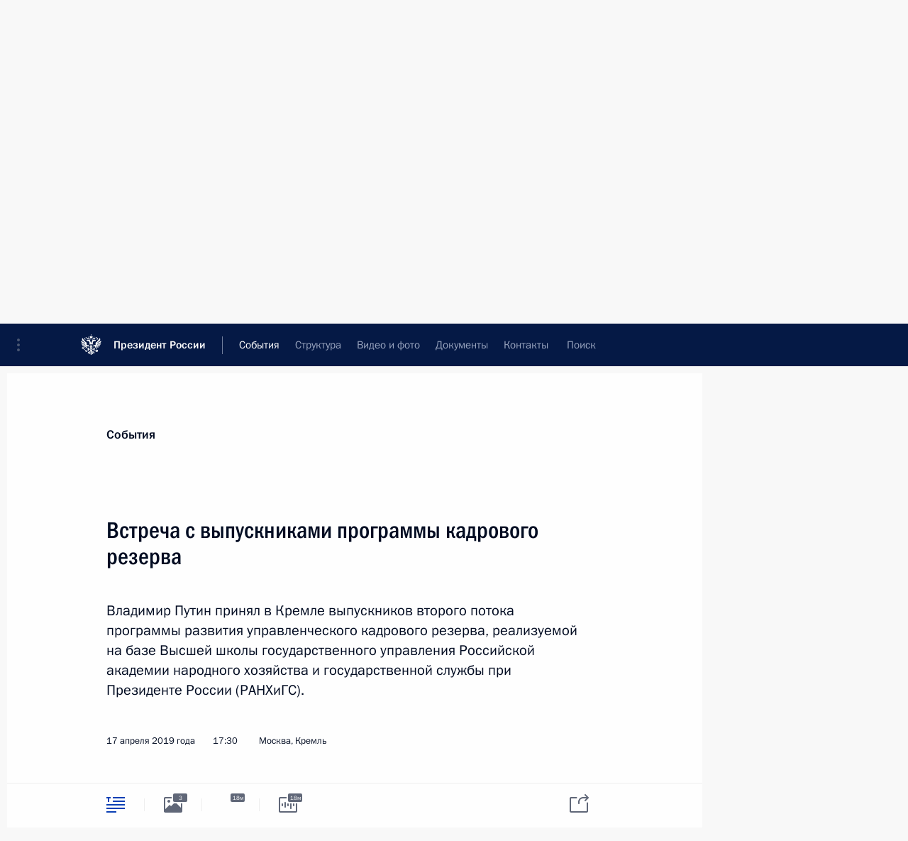

--- FILE ---
content_type: text/html; charset=UTF-8
request_url: http://kremlin.ru/events/president/transcripts/comminity_meetings/60309
body_size: 23772
content:
<!doctype html> <!--[if lt IE 7 ]> <html class="ie6" lang="ru"> <![endif]--> <!--[if IE 7 ]> <html class="ie7" lang="ru"> <![endif]--> <!--[if IE 8 ]> <html class="ie8" lang="ru"> <![endif]--> <!--[if IE 9 ]> <html class="ie9" lang="ru"> <![endif]--> <!--[if gt IE 8]><!--> <html lang="ru" class="no-js" itemscope="itemscope" xmlns="http://www.w3.org/1999/xhtml" itemtype="http://schema.org/ItemPage" prefix="og: http://ogp.me/ns# video: http://ogp.me/ns/video# ya: http://webmaster.yandex.ru/vocabularies/"> <!--<![endif]--> <head> <meta charset="utf-8"/> <title itemprop="name">Встреча с выпускниками программы кадрового резерва • Президент России</title> <meta name="description" content="Владимир Путин принял в Кремле выпускников второго потока программы развития управленческого кадрового резерва, реализуемой на базе Высшей школы государственного управления Российской академии народного хозяйства и государственной службы при Президенте России (РАНХиГС)."/> <meta name="keywords" content="Новости ,Выступления и стенограммы ,Деятельность Президента"/> <meta itemprop="inLanguage" content="ru"/> <meta name="msapplication-TileColor" content="#091a42"> <meta name="theme-color" content="#ffffff"> <meta name="theme-color" content="#091A42" />  <meta name="viewport" content="width=device-width,initial-scale=1,minimum-scale=0.7,ya-title=#061a44"/>  <meta name="apple-mobile-web-app-capable" content="yes"/> <meta name="apple-mobile-web-app-title" content="Президент России"/> <meta name="format-detection" content="telephone=yes"/> <meta name="apple-mobile-web-app-status-bar-style" content="default"/>  <meta name="msapplication-TileColor" content="#061a44"/> <meta name="msapplication-TileImage" content="/static/mstile-144x144.png"/> <meta name="msapplication-allowDomainApiCalls" content="true"/> <meta name="msapplication-starturl" content="/"/> <meta name="theme-color" content="#061a44"/> <meta name="application-name" content="Президент России"/>   <meta property="og:site_name" content="Президент России"/>  <meta name="twitter:site" content="@KremlinRussia"/>   <meta property="og:type" content="article"/>  <meta property="og:title" content="Встреча с выпускниками программы кадрового резерва"/> <meta property="og:description" content="Владимир Путин принял в Кремле выпускников второго потока программы развития управленческого кадрового резерва, реализуемой на базе Высшей школы государственного управления Российской академии народного хозяйства и государственной службы при Президенте России (РАНХиГС)."/> <meta property="og:url" content="http://kremlin.ru/events/president/news/60309"/> <meta property="og:image" content="http://static.kremlin.ru/media/events/photos/medium/8AxKgui4veVF7oUtv505YANh6XKdPWKv.jpg"/>    <meta property="ya:ovs:adult" content="false"/>  <meta property="ya:ovs:upload_date" content="2019-04-17"/>      <meta name="twitter:card" content="summary"/>   <meta name="twitter:description" content="Владимир Путин принял в Кремле выпускников второго потока программы развития управленческого кадрового резерва, реализуемой на базе Высшей школы государственного управления Российской академии народного хозяйства и государственной службы при Президенте России (РАНХиГС)."/> <meta name="twitter:title" content="Встреча с выпускниками программы кадрового резерва"/>    <meta name="twitter:image:src" content="http://static.kremlin.ru/media/events/photos/medium/8AxKgui4veVF7oUtv505YANh6XKdPWKv.jpg"/> <meta name="twitter:image:width" content="680"/> <meta name="twitter:image:height" content="420"/>           <link rel="icon" type="image/png" href="/static/favicon-32x32.png" sizes="32x32"/>   <link rel="icon" type="image/png" href="/static/favicon-96x96.png" sizes="96x96"/>   <link rel="icon" type="image/png" href="/static/favicon-16x16.png" sizes="16x16"/>    <link rel="icon" type="image/png" href="/static/android-chrome-192x192.png" sizes="192x192"/> <link rel="manifest" href="/static/ru/manifest.json"/>         <link rel="apple-touch-icon" href="/static/apple-touch-icon-57x57.png" sizes="57x57"/>   <link rel="apple-touch-icon" href="/static/apple-touch-icon-60x60.png" sizes="60x60"/>   <link rel="apple-touch-icon" href="/static/apple-touch-icon-72x72.png" sizes="72x72"/>   <link rel="apple-touch-icon" href="/static/apple-touch-icon-76x76.png" sizes="76x76"/>   <link rel="apple-touch-icon" href="/static/apple-touch-icon-114x114.png" sizes="114x114"/>   <link rel="apple-touch-icon" href="/static/apple-touch-icon-120x120.png" sizes="120x120"/>   <link rel="apple-touch-icon" href="/static/apple-touch-icon-144x144.png" sizes="144x144"/>   <link rel="apple-touch-icon" href="/static/apple-touch-icon-152x152.png" sizes="152x152"/>   <link rel="apple-touch-icon" href="/static/apple-touch-icon-180x180.png" sizes="180x180"/>               <link rel="stylesheet" type="text/css" media="all" href="/static/css/screen.css?ba15e963ac"/> <link rel="stylesheet" href="/static/css/print.css" media="print"/>  <!--[if lt IE 9]> <link rel="stylesheet" href="/static/css/ie8.css"/> <script type="text/javascript" src="/static/js/vendor/html5shiv.js"></script> <script type="text/javascript" src="/static/js/vendor/respond.src.js"></script> <script type="text/javascript" src="/static/js/vendor/Konsole.js"></script> <![endif]--> <!--[if lte IE 9]> <link rel="stylesheet" href="/static/css/ie9.css"/> <script type="text/javascript" src="/static/js/vendor/ierange-m2.js"></script> <![endif]--> <!--[if lte IE 6]> <link rel="stylesheet" href="/static/css/ie6.css"/> <![endif]--> <link rel="alternate" type="text/html" hreflang="en" href="http://en.kremlin.ru/events/president/transcripts/comminity_meetings/60309"/>   <link rel="author" href="/about"/> <link rel="home" href="/"/> <link rel="search" href="/opensearch.xml" title="Президент России" type="application/opensearchdescription+xml"/> <link rel="image_src" href="http://static.kremlin.ru/media/events/photos/medium/8AxKgui4veVF7oUtv505YANh6XKdPWKv.jpg" /><link rel="canonical" href="http://kremlin.ru/events/president/news/60309" /> <script type="text/javascript">
window.config = {staticUrl: '/static/',mediaUrl: 'http://static.kremlin.ru/media/',internalDomains: 'kremlin.ru|uznai-prezidenta.ru|openkremlin.ru|президент.рф|xn--d1abbgf6aiiy.xn--p1ai'};
</script></head> <body class=" is-reading"> <div class="header" itemscope="itemscope" itemtype="http://schema.org/WPHeader" role="banner"> <div class="topline topline__menu"> <a class="topline__toggleaside" accesskey="=" aria-label="Меню портала" role="button" href="#sidebar" title="Меню портала"><i></i></a> <div class="topline__in"> <a href="/" class="topline__head" rel="home" accesskey="1" data-title="Президент России"> <i class="topline__logo"></i>Президент России</a> <div class="topline__togglemore" data-url="/mobile-menu"> <i class="topline__togglemore_button"></i> </div> <div class="topline__more"> <nav aria-label="Основное меню"> <ul class="nav"><li class="nav__item" itemscope="itemscope" itemtype="http://schema.org/SiteNavigationElement"> <a href="/events/president/news" class="nav__link is-active" accesskey="2" itemprop="url"><span itemprop="name">События</span></a> </li><li class="nav__item" itemscope="itemscope" itemtype="http://schema.org/SiteNavigationElement"> <a href="/structure/president" class="nav__link" accesskey="3" itemprop="url"><span itemprop="name">Структура</span></a> </li><li class="nav__item" itemscope="itemscope" itemtype="http://schema.org/SiteNavigationElement"> <a href="/multimedia/video" class="nav__link" accesskey="4" itemprop="url"><span itemprop="name">Видео и фото</span></a> </li><li class="nav__item" itemscope="itemscope" itemtype="http://schema.org/SiteNavigationElement"> <a href="/acts/news" class="nav__link" accesskey="5" itemprop="url"><span itemprop="name">Документы</span></a> </li><li class="nav__item" itemscope="itemscope" itemtype="http://schema.org/SiteNavigationElement"> <a href="/contacts" class="nav__link" accesskey="6" itemprop="url"><span itemprop="name">Контакты</span></a> </li> <li class="nav__item last" itemscope="itemscope" itemtype="http://schema.org/SiteNavigationElement"> <a class="nav__link nav__link_search" href="/search" accesskey="7" itemprop="url" title="Глобальный поиск по сайту"> <span itemprop="name">Поиск</span> </a> </li>  </ul> </nav> </div> </div> </div>  <div class="search"> <ul class="search__filter"> <li class="search__filter__item is-active"> <a class="search_without_filter">Искать на сайте</a> </li>   <li class="search__filter__item bank_docs"><a href="/acts/bank">или по банку документов</a></li>  </ul> <div class="search__in">   <form name="search" class="form search__form simple_search" method="get" action="/search" tabindex="-1" role="search" aria-labelledby="search__form__input__label"> <fieldset>  <legend> <label for="search__form__input" class="search__title_main" id="search__form__input__label">Введите запрос для поиска</label> </legend>  <input type="hidden" name="section" class="search__section_value"/> <input type="hidden" name="since" class="search__since_value"/> <input type="hidden" name="till" class="search__till_value"/> <span class="form__field input_wrapper"> <input type="text" name="query" class="search__form__input" id="search__form__input" lang="ru" accesskey="-"  required="required" size="74" title="Введите запрос для поиска" autocomplete="off" data-autocomplete-words-url="/_autocomplete/words" data-autocomplete-url="/_autocomplete"/> <i class="search_icon"></i> <span class="text_overflow__limiter"></span> </span> <span class="form__field button__wrapper">  <button id="search-simple-search-button" class="submit search__form__button">Найти</button> </span> </fieldset> </form>     <form name="doc_search" class="form search__form docs_search" method="get" tabindex="-1" action="/acts/bank/search"> <fieldset> <legend> Поиск по документам </legend>  <div class="form__field form__field_medium"> <label for="doc_search-title-or-number-input"> Название документа или его номер </label> <input type="text" name="title" id="doc_search-title-or-number-input" class="input_doc"  lang="ru" autocomplete="off"/> </div> <div class="form__field form__field_medium"> <label for="doc_search-text-input">Текст в документе</label> <input type="text" name="query" id="doc_search-text-input"  lang="ru"/> </div> <div class="form__field form__fieldlong"> <label for="doc_search-type-select">Вид документа</label> <div class="select2_wrapper"> <select id="doc_search-type-select" name="type" class="select2 dropdown_select"> <option value="" selected="selected"> Все </option>  <option value="3">Указ</option>  <option value="4">Распоряжение</option>  <option value="5">Федеральный закон</option>  <option value="6">Федеральный конституционный закон</option>  <option value="7">Послание</option>  <option value="8">Закон Российской Федерации о поправке к Конституции Российской Федерации</option>  <option value="1">Кодекс</option>  </select> </div> </div> <div class="form__field form__field_halflonger"> <label id="doc_search-force-label"> Дата вступления в силу...</label>   <div class="search__form__date period">      <a href="#" role="button" aria-describedby="doc_search-force-label" class="dateblock" data-target="#doc_search-force_since-input" data-min="1991-01-01" data-max="2028-10-14" data-value="2026-01-18" data-start-value="1991-01-01" data-end-value="2028-10-14" data-range="true">  </a> <a class="clear_date_filter hidden" href="#clear" role="button" aria-label="Сбросить дату"><i></i></a> </div>  <input type="hidden" name="force_since" id="doc_search-force_since-input" /> <input type="hidden" name="force_till" id="doc_search-force_till-input" />      </div> <div class="form__field form__field_halflonger"> <label>или дата принятия</label>   <div class="search__form__date period">      <a href="#" role="button" aria-describedby="doc_search-date-label" class="dateblock" data-target="#doc_search-date_since-input" data-min="1991-01-01" data-max="2026-01-18" data-value="2026-01-18" data-start-value="1991-01-01" data-end-value="2026-01-18" data-range="true">  </a> <a class="clear_date_filter hidden" href="#clear" role="button" aria-label="Сбросить дату"><i></i></a> </div>  <input type="hidden" name="date_since" id="doc_search-date_since-input" /> <input type="hidden" name="date_till" id="doc_search-date_till-input" />      </div> <div class="form__field form__fieldshort"> <button type="submit" class="submit search__form__button"> Найти документ </button> </div> </fieldset> <div class="pravo_link">Официальный портал правовой информации <a href="http://pravo.gov.ru/" target="_blank">pravo.gov.ru</a> </div> </form>   </div> </div>  <div class="topline_nav_mobile"></div>  </div> <div class="main-wrapper"> <div class="subnav-view" role="complementary" aria-label="Дополнительное меню"></div> <div class="wrapsite"> <div class="content-view" role="main"></div><div class="footer" id="footer" itemscope="itemscope" itemtype="http://schema.org/WPFooter"> <div class="footer__in"> <div role="complementary" aria-label="Карта портала"> <div class="footer__mobile"> <a href="/"> <i class="footer__logo_mob"></i> <div class="mobile_title">Президент России</div> <div class="mobile_caption">Версия официального сайта для мобильных устройств</div> </a> </div> <div class="footer__col col_mob"> <h2 class="footer_title">Разделы сайта Президента<br/>России</h2> <ul class="footer_list nav_mob"><li class="footer_list_item" itemscope="itemscope" itemtype="http://schema.org/SiteNavigationElement"> <a href="/events/president/news"  class="is-active" itemprop="url"> <span itemprop="name">События</span> </a> </li> <li class="footer_list_item" itemscope="itemscope" itemtype="http://schema.org/SiteNavigationElement"> <a href="/structure/president"  itemprop="url"> <span itemprop="name">Структура</span> </a> </li> <li class="footer_list_item" itemscope="itemscope" itemtype="http://schema.org/SiteNavigationElement"> <a href="/multimedia/video"  itemprop="url"> <span itemprop="name">Видео и фото</span> </a> </li> <li class="footer_list_item" itemscope="itemscope" itemtype="http://schema.org/SiteNavigationElement"> <a href="/acts/news"  itemprop="url"> <span itemprop="name">Документы</span> </a> </li> <li class="footer_list_item" itemscope="itemscope" itemtype="http://schema.org/SiteNavigationElement"> <a href="/contacts"  itemprop="url"> <span itemprop="name">Контакты</span> </a> </li>  <li class="footer__search footer_list_item footer__search_open" itemscope="itemscope" itemtype="http://schema.org/SiteNavigationElement"> <a href="/search" itemprop="url"> <i></i> <span itemprop="name">Поиск</span> </a> </li> <li class="footer__search footer_list_item footer__search_hidden" itemscope="itemscope" itemtype="http://schema.org/SiteNavigationElement"> <a href="/search" itemprop="url"> <i></i> <span itemprop="name">Поиск</span> </a> </li> <li class="footer__smi footer_list_item" itemscope="itemscope" itemtype="http://schema.org/SiteNavigationElement"> <a href="/press/announcements" itemprop="url" class="is-special"><i></i><span itemprop="name">Для СМИ</span></a> </li> <li class="footer_list_item" itemscope="itemscope" itemtype="http://schema.org/SiteNavigationElement"> <a href="/subscribe" itemprop="url"><i></i><span itemprop="name">Подписаться</span></a> </li> <li class="footer_list_item hidden_mob" itemscope="itemscope" itemtype="http://schema.org/SiteNavigationElement"> <a href="/catalog/glossary" itemprop="url" rel="glossary"><span itemprop="name">Справочник</span></a> </li> </ul> <ul class="footer_list"> <li class="footer__special" itemscope="itemscope" itemtype="http://schema.org/SiteNavigationElement"> <a href="http://special.kremlin.ru/events/president/news" itemprop="url" class="is-special no-warning"><i></i><span itemprop="name">Версия для людей с ограниченными возможностями</span></a> </li> </ul> <ul class="footer_list nav_mob"> <li itemscope="itemscope" itemtype="http://schema.org/SiteNavigationElement" class="language footer_list_item">   <a href="http://en.kremlin.ru/events/president/transcripts/comminity_meetings/60309" rel="alternate" hreflang="en" itemprop="url" class=" no-warning"> <span itemprop="name"> English </span> </a> <meta itemprop="inLanguage" content="en"/>   </li> </ul> </div> <div class="footer__col"> <h2 class="footer_title">Информационные ресурсы<br/>Президента России</h2> <ul class="footer_list"> <li class="footer__currentsite footer_list_item" itemscope="itemscope" itemtype="http://schema.org/SiteNavigationElement"> <a href="/" itemprop="url">Президент России<span itemprop="name">Текущий ресурс</span> </a> </li> <li class="footer_list_item"> <a href="http://kremlin.ru/acts/constitution" class="no-warning">Конституция России</a> </li> <li class="footer_list_item"> <a href="http://flag.kremlin.ru/" class="no-warning" rel="external">Государственная символика</a> </li> <li class="footer_list_item"> <a href="https://letters.kremlin.ru/" class="no-warning" rel="external">Обратиться к Президенту</a> </li>  <li class="footer_list_item"> <a href="http://kids.kremlin.ru/" class="no-warning" rel="external"> Президент России —<br/>гражданам школьного возраста </a> </li> <li class="footer_list_item"> <a href="http://tours.kremlin.ru/" class="no-warning" rel="external">Виртуальный тур по<br/>Кремлю</a> </li>  <li class="footer_list_item"> <a href="http://putin.kremlin.ru/" class="no-warning" rel="external">Владимир Путин —<br/>личный сайт</a> </li>  <li class="footer_list_item"> <a href="http://nature.kremlin.ru" class="no-warning" rel="external"> Дикая природа России </a> </li>  </ul> </div> <div class="footer__col"> <h2 class="footer_title">Официальные сетевые ресурсы<br/>Президента России</h2> <ul class="footer_list"> <li class="footer_list_item"> <a href="https://t.me/news_kremlin" rel="me" target="_blank">Telegram-канал</a> </li>  <li class="footer_list_item"> <a href="https://max.ru/news_kremlin" rel="me" target="_blank"> MAX </a> </li> <li class="footer_list_item"> <a href="https://vk.com/kremlin_news" rel="me" target="_blank"> ВКонтакте </a> </li>  <li class="footer_list_item"> <a href="https://rutube.ru/u/kremlin/" rel="me" target="_blank">Rutube</a> </li> <li class="footer_list_item"> <a href="http://www.youtube.ru/user/kremlin" rel="me" target="_blank">YouTube</a> </li> </ul> </div>  <div class="footer__col footer__col_last"> <h2 class="footer_title">Правовая и техническая информация</h2> <ul class="footer_list technical_info"> <li class="footer_list_item" itemscope="itemscope" itemtype="http://schema.org/SiteNavigationElement"> <a href="/about" itemprop="url"> <span itemprop="name">О портале</span> </a> </li> <li class="footer_list_item" itemscope="itemscope" itemtype="http://schema.org/SiteNavigationElement"> <a href="/about/copyrights" itemprop="url"><span itemprop="name">Об использовании информации сайта</span></a> </li> <li class="footer_list_item" itemscope="itemscope" itemtype="http://schema.org/SiteNavigationElement"> <a href="/about/privacy" itemprop="url"><span itemprop="name">О персональных данных пользователей</span></a> </li> <li class="footer_list_item" itemscope="itemscope" itemtype="http://schema.org/SiteNavigationElement"> <a href="/contacts#mailto" itemprop="url"><span itemprop="name">Написать в редакцию</span></a> </li> </ul> </div> </div> <div role="contentinfo"> <div class="footer__license"> <p>Все материалы сайта доступны по лицензии:</p> <p><a href="http://creativecommons.org/licenses/by/4.0/deed.ru" hreflang="ru" class="underline" rel="license" target="_blank">Creative Commons Attribution 4.0 International</a></p> </div> <div class="footer__copy"><span class="flag_white">Администрация </span><span class="flag_blue">Президента России</span><span class="flag_red">2026 год</span> </div> </div> <div class="footer__logo"></div> </div> </div> </div> </div> <div class="gallery__wrap"> <div class="gallery__overlay"></div> <div class="gallery" role="complementary" aria-label="Полноэкранная галерея"></div> </div> <div class="read" role="complementary" aria-label="Материал для чтения" data-href="http://kremlin.ru/events/president/transcripts/comminity_meetings/60309" data-stream-url="/events/president/transcripts/comminity_meetings/by-date/17.04.2019"> <div class="read__close_wrapper"> <a href="/events/president/transcripts/comminity_meetings/by-date/17.04.2019" class="read__close" title="Нажмите Esc, чтобы закрыть"><i></i></a> </div> <div class="read__scroll" role="tabpanel"> <article class="read__in hentry h-entry" itemscope="itemscope" itemtype="http://schema.org/NewsArticle" id="event-60309" role="document" aria-describedby="read-lead"> <div class="read__content"> <div class="read__top">  <div class="width_limiter"> <a href="/events/president/news" class="read__categ" rel="category" data-info="Открыть">События</a> <h1 class="entry-title p-name" itemprop="name">Встреча с выпускниками программы кадрового резерва</h1> <div class="read__lead entry-summary p-summary" itemprop="description" role="heading" id="read-lead">  <div><p>Владимир Путин принял в Кремле выпускников
второго потока программы развития управленческого кадрового резерва, реализуемой на базе Высшей школы государственного управления
Российской академии народного хозяйства и государственной службы при Президенте
России (РАНХиГС). </p></div>   </div> <div class="read__meta"><time class="read__published" datetime="2019-04-17" itemprop="datePublished">17 апреля 2019 года</time>  <div class="read__time">17:30</div>  <div class="read__place p-location"><i></i>Москва, Кремль</div> <meta itemprop="inLanguage" content="ru"/> </div> </div> </div> <div class="entry-content e-content read__internal_content" itemprop="articleBody">  <div class="media__container media__container_video u-video masha-ignore" itemscope="itemscope" itemtype="http://schema.org/VideoObject">       <div class="media__video " data-embed-url="http://kremlin.ru/misc/60309/videos/4168"> <video id="video-4168" preload="none" style="max-width:100%; width: 100%;background:rgb(179, 134, 107);background:linear-gradient(90deg, #b3866b 0%, rgba(179,134,107,0) 100%),linear-gradient(180deg, #e5c090 0%, rgba(229,192,144,0) 100%),linear-gradient(270deg, #efe9dd 0%, rgba(239,233,221,0) 100%),linear-gradient(0deg, #212037 0%, rgba(33,32,55,0) 100%);;" poster="http://static.kremlin.ru/media/events/video/image/medium/naVsUEJDYqfWlGEjSuIawkk4ZxvHzc8m.jpg" data-at2x="http://static.kremlin.ru/media/events/video/image/medium2x/m5eEOT8E0D2r46Zo5AdVTpQupkcuS54r.jpg" controls="controls"><source type="video/mp4" src="http://static.kremlin.ru/media/events/video/ru/video_low/uLAu9OHabYGiAVixyQwC8thViEHONV0c.mp4" data-quality="low" data-label="Стандартное качество, 99.9 МБ" data-filename="Vstrecha_s_vypusknikami_programmy_kadrovogo_rezerva.mp4"></source><source type="video/mp4" src="http://static.kremlin.ru/media/events/video/ru/video_high/rAthorK9IdHnnEvSMr0FRhuM8TBw2Aco.mp4" data-quality="high" data-label="Высокое качество, 425.8 МБ" data-filename="Vstrecha_s_vypusknikami_programmy_kadrovogo_rezerva-HD.mp4"></source><img src="http://static.kremlin.ru/media/events/video/image/medium/naVsUEJDYqfWlGEjSuIawkk4ZxvHzc8m.jpg" srcset="http://static.kremlin.ru/media/events/video/image/medium2x/m5eEOT8E0D2r46Zo5AdVTpQupkcuS54r.jpg 2x" style="background:rgb(179, 134, 107);background:linear-gradient(90deg, #b3866b 0%, rgba(179,134,107,0) 100%),linear-gradient(180deg, #e5c090 0%, rgba(229,192,144,0) 100%),linear-gradient(270deg, #efe9dd 0%, rgba(239,233,221,0) 100%),linear-gradient(0deg, #212037 0%, rgba(33,32,55,0) 100%);" title="Встреча с выпускниками программы кадрового резерва" alt="Встреча с выпускниками программы кадрового резерва" class="photo thumbnail" itemprop="image"></video><a href="#" class="media__videolink" title="Воспроизвести видео"> <i class="media__videolinkicon"></i> </a> </div>  <meta itemprop="name" content="Встреча с выпускниками программы кадрового резерва"><meta itemprop="description" content="Встреча с выпускниками программы кадрового резерва"><meta itemprop="caption" content="Встреча с выпускниками программы кадрового резерва"><meta itemprop="url" content="http://static.kremlin.ru/media/events/video/ru/video_high/rAthorK9IdHnnEvSMr0FRhuM8TBw2Aco.mp4"><span itemprop="thumbnail" itemscope="itemscope" itemtype="http://schema.org/ImageObject" hidden="hidden" class="hidden"> <meta itemprop="contentUrl" content="http://static.kremlin.ru/media/events/video/image/medium/naVsUEJDYqfWlGEjSuIawkk4ZxvHzc8m.jpg"></span> <meta itemprop="duration" content="T18M0S"><meta itemprop="datePublished" content="2019-04-17"><meta itemprop="uploadDate" content="2019-04-17"><meta itemprop="isFamilyFriendly" content="true"><meta itemprop="license" content="СС"><meta itemprop="content_id" content="video-4168"><meta itemprop="isOfficial" content="true"><meta itemprop="status" content="published"><meta itemprop="inLanguage" content="ru"><meta itemprop="productionCountry" content="RU"></div><p>Среди 75 человек, прошедших обучение, – сотрудники
органов государственной власти федерального и регионального уровней,
топ-менеджеры государственных и частных компаний, главы ряда регионов. В состав второго потока вошли, в частности, 24
финалиста конкурса управленцев «Лидеры России», в том числе уже
занявшие в 2018 году ряд государственных должностей. </p><p>Программа, нацеленная на подготовку резерва для выдвижения на государственные должности регионального и федерального
уровней, была запущена в 2017 году по поручению главы государства. Первый выпуск слушателей состоялся в апреле 2018 года. </p><p>* * *</p><p><b>В.Путин: </b>Дорогие друзья! </p><p>Хочу вас поздравить с окончанием учёбы,
выразить надежду, что вы будете двигаться дальше по карьерной лестнице, удовлетворяя и свои амбиции, и показывая хороший пример другим. Ну а самое-то главное, работая на пользу страны, на пользу людям нашим, а требования к управленцам возрастают, вы это сами
чувствуете, видите. Очень приятно, что
возрастает конкуренция для действующих начальников
всех уровней, и региональных, и федеральных. У вас, насколько я понимаю, уже семь губернаторов и исполняющих обязанности
губернаторов, три заместителя министра
появилось из ваших рядов, а всего за два
потока 11 губернаторов и два федеральных министра. Это очень хороший показатель.</p><p>Особенностью этого потока является
то, что вместе с вами проходили обучение и финалисты конкурса «Лидеры России», это очень
хорошо, это такая синергия получается. Вообще, за последнее время мы выстроили целую систему, систему
подготовки молодых, подающих надежды, но уже
опытных и талантливых управленцев, и это
очень сказывается на движении кадров
позитивно, на формировании различного уровня
команд и региональных, и федеральных. Меня
это очень радует.</p><p>Хочу закончить своё краткое вступительное слово тем, с чего
начал, – чтобы это всё пошло на пользу и удовлетворение вашим амбициям, в хорошем смысле этого слова, и самое главное, чтобы качество управленческой
работы у нас улучшалось постоянно. Жизнь
становится всё сложнее. Перед нами стоят большие,
амбициозные, без всякого преувеличения, задачи. И я
очень рассчитываю на то, что вы внесёте свой значимый вклад в достижение этих результатов и решение тех задач, которые мы
формулируем для себя, для страны на будущее.</p><p>Я вас хочу ещё раз поздравить и пожелаю вам успехов. Всего вам самого
доброго. </p><p><b>Д.Артюхов: </b>Уважаемый Владимир Владимирович!</p><p>Разрешите от имени всех ребят
сказать Вам огромное спасибо за доверие и возможность участия в этой программе. Она действительно была очень высокого
уровня. С нами делились опытом министры, руководители крупнейших компаний,
ведущие мировые эксперты про глобальные вызовы, про лучшие российские практики и про те изменения, которые нас ждут
в ближайшее время.</p><p>Но, пожалуй, ещё более ценно то,
что мы учились друг у друга, и здесь ребята
уже с очень большим ценным опытом. И именно
вот в этом взаимодействии рождались действительно ценные выводы. И буквально год назад это были представители
разных ведомств, регионов, компаний. Сегодня перед
Вами стоит единая, сплочённая команда. </p><p>И когда возникает вопрос, нам не нужно больше проводить многие встречи,
совещания, протоколы, задачи решаются гораздо
быстрее. А ведь именно такие задачи Вы и ставите, чтобы скорость наших решений
была быстрее, потому что задач очень много.</p><p>Как Вы уже отметили, к нам
присоединились «Лидеры России», яркие ребята,
и мы видим, что эти два проекта – «Кадровый резерв» и «Лидеры России» – теперь
работают вместе. И это уже такая системная
работа по созданию кадрового потенциала.</p><p>В этом году добавили региональные стажировки. Мы все разлетелись по семи
регионам – от Нарьян-Мара до Алтая, – решали
очень конкретные прикладные задачи, которые перед нами ставили выпускники
первого потока – губернаторы этих регионов. </p><p>Они были очень чёткие: создать
новый научный центр в Нижнем, повысить
экспорт Алтайского края. Конкретные задачи, которые, убеждён, были полезны как для нас, так и для региональных команд.</p><p>Есть
у нас мысль, как нам дальше развивать этот элемент. Считаем, что региональный
компонент должен быть более ясный, и чтобы он
с первого буквально модуля пронизывал всю программу. Такие уже идеи есть, мы с организаторами
делились. </p><p>В целом быть выпускником этой
программы – это очень ответственно. Но хочу Вас
заверить: ребята все крепкие, со стержнем, и мы Вас не подведём.</p><p><b>В.Путин:</b> Спасибо. </p><p><b>К.Разуваева:</b> Владимир Владимирович, здравствуйте!
Буквально два тезиса, если позволите.</p><p>Во-первых, конечно же, хотелось
поблагодарить, сказать большое спасибо за возможность учёбы. На самом деле всегда, чтобы быть более сильными, более
эффективными, надо окружать себя сильными людьми.
Это не просто иногда даётся, и здесь как раз
это главное, что мотивирует, мы все не даём друг другу ни на секунду просто расслабиться, мы постоянно в тонусе, в постоянном развитии, это очень вдохновляет. За это огромное спасибо.</p><p>И второе, о чём хотелось бы
сказать, наверное, в дополнение к тому, что уже говорил Дмитрий. Для меня, наверное, вообще самое важное – мы в прошлом году организовывали Год волонтёра,
Вы знаете, и сейчас очень часто об этом говорят, необходимо сокращать разрыв,
дистанцию, снимать барьеры между людьми и властью. И как раз мне кажется, что наша программа (этот
запрос сформирован в обществе) в том числе про это,
потому что хотят видеть не просто чиновников в кабинетах, в костюмах, хотят видеть реальных людей, искренних,
настоящих, честных, у которых есть какие-то свои спортивные увлечения, какие-то социальные практики и так
далее. И в этом году что было новое в программе – был благотворительный компонент, многие для себя, собственно, в первый раз открыли благотворительность, у нас
сформировалась некая внутренняя социальная культура в нашей команде. Мы ездили и в хосписы, и в детские дома, исполняли мечты
детей, и здесь Вы были для нас очень сильным
примером.</p><p>Нам бы очень хотелось, чтобы
дальше, для последующих потоков это тоже стало
такой традицией, потому что важно, что программа убирает из нас немножко чиновников и руководителей, а показывает человеческое лицо. </p><p>Спасибо.</p><p><b>В.Путин: </b>Правильно. Я полностью поддерживаю то, что
было сказано и вначале, и сейчас. Эти
барьеры, а они, к сожалению, есть между властью различного уровня и людьми, конечно, мешают работать. Они недопустимы
вообще. Это как в сфере экологии и сохранения
природы – человек должен всегда понимать, что он часть этой природы, и тогда он будет бережно к ней относиться. Так же и в социальной сфере. Абсолютно можно
провести аналогию, потому что в социальной сфере то же самое: любой руководитель должен чувствовать
себя частью общества, в котором он живёт и ради членов которого он работает. И тогда по-другому будет
относиться к решению многих проблем. Это чрезвычайно важная вещь. Не «бронзоветь», не чувствовать себя в отрыве от людей, ради которых ты работаешь. Чрезвычайно важно. Поэтому Вы правы, я с Вами
полностью согласен.</p><div class="media masha-ignore"> <figure class="media__pic" itemscope="itemscope" itemtype="http://schema.org/ImageObject"><img src="http://static.kremlin.ru/media/events/photos/big/b4IcRzAAWW0VtcP0kRuM3PFq4paVP9Xi.jpg" srcset="http://static.kremlin.ru/media/events/photos/big2x/DXdVxllSNowRaa2zxlTEPbw9LhZpXemw.jpg 2x" style="background:rgb(245, 252, 237);background:linear-gradient(270deg, #f5fced 0%, rgba(245,252,237,0) 100%),linear-gradient(180deg, #7d9795 0%, rgba(125,151,149,0) 100%),linear-gradient(90deg, #95654b 0%, rgba(149,101,75,0) 100%),linear-gradient(0deg, #2e3935 0%, rgba(46,57,53,0) 100%);" width="940" height="580" alt="С выпускниками второго потока программы развития управленческого кадрового резерва, реализуемой на базе Высшей школы государственного управления Российской академии народного хозяйства и государственной службы при Президенте России (РАНХиГС)." itemprop="contentUrl" class="image"><meta itemprop="name" content="С выпускниками второго потока программы развития управленческого кадрового резерва, реализуемой на базе Высшей школы государственного управления Российской академии народного хозяйства и государственной службы при Президенте России (РАНХиГС)."><meta itemprop="datePublished" content="2019-04-17"></figure><span class="media__title player__title">С выпускниками второго потока программы развития управленческого кадрового резерва, реализуемой на базе Высшей школы государственного управления Российской академии народного хозяйства и государственной службы при Президенте России (РАНХиГС).</span> </div><p><b>А.Немерюк:</b> Уважаемый Владимир
Владимирович! </p><p>Мы действительно за этот год
получили огромное количество знаний,
компетенций. Уверяю Вас, мы стали лучше и качественнее.</p><p>Год назад я пришёл на эту
программу руководителем департамента Московского правительства.
В течение года, как и многие коллеги, мне доверили новое направление, я заместитель руководителя Аппарата
Правительства Москвы. И я понимаю, что та
ответственность, которая легла на нас, действительно важна не только в регионах, где мы работаем.</p><p>Дмитрий уже сказал о региональной
программе. Мы проехали практически всю страну, побывали во многих регионах, поговорили с нашими коллегами, узнали и открыли для себя новые интересные практики. Так
вот, нам всем кажется, что пришло время теперь эти практики применить в наших регионах и начать делиться этим опытом
не только с теми учениками третьего курса, которые буквально через несколько
месяцев займут наши места, но и с нашими же
коллегами – министрами, руководителями
отраслей в других регионах.</p><p>В Москве тоже есть хорошие практики, и мы готовы, открыты, для того
чтобы ими поделиться. Ну и, собственно говоря, готовы
также выезжать в регионы и рассказывать о том хорошем, что у нас есть.</p><p>Сегодня мы, как сказали наши
преподаватели, сдали ещё один экзамен, мы
получили дипломы. Владимир Владимирович, немножко от этого грустно на сердце,
но хотел бы сказать, наверное, поддержу общее
мнение, что мы, несмотря на это, с удовольствием бы на этой программе остались на второй год. </p><p><b>В.Путин: </b>Здесь уже было сказано в самом начале, что мы, вы
чувствуете себя командой. Ну, вы сейчас разъедетесь по разным местам, по разным
участкам работы, а вот сейчас говорили об обмене практиками. Чрезвычайно важная вещь – и остаться в контакте друг с другом, и наиболее позитивными практиками
обмениваться. Вот в этом смысле этот командный
дух, который сложился, очень важен. Желательно его сохранить, потому что каждый на своём участке что-то получает, что-то видит,
и, когда делится с коллегами, с друзьями и возникает возможность использовать эти наилучшие практики, это, конечно,
синергию создаёт очень позитивную.</p><p>Поэтому,
во-первых, я отметил, что было сказано по поводу команды. А во-вторых, я
всячески это поддерживаю. И, кроме всего прочего, вы хорошо это знаете, наверняка вам это говорили преподаватели,
наставники, о которых здесь только что было сказано, современный элемент
эффективности связан как раз с умением работать в команде. Поэтому этот дух лучше сохранить, я вас к этому призываю.</p><p>И ещё раз вас поздравляю с окончанием учёбы. Вам всего самого доброго. </p><div class="media masha-ignore"> <figure class="media__pic" itemscope="itemscope" itemtype="http://schema.org/ImageObject"><img src="http://static.kremlin.ru/media/events/photos/big/wgTEMlGJ1hgA9Hb9pjfzHGlQRnEJolNJ.jpg" srcset="http://static.kremlin.ru/media/events/photos/big2x/wNr93YvoNrELFA8tm11cL38dkbih200I.jpg 2x" style="background:rgb(249, 254, 240);background:linear-gradient(270deg, #f9fef0 0%, rgba(249,254,240,0) 100%),linear-gradient(90deg, #241d18 0%, rgba(36,29,24,0) 100%),linear-gradient(180deg, #c9a67b 0%, rgba(201,166,123,0) 100%),linear-gradient(0deg, #6479bf 0%, rgba(100,121,191,0) 100%);" width="940" height="580" alt="С выпускниками второго потока программы развития управленческого кадрового резерва, реализуемой на базе Высшей школы государственного управления Российской академии народного хозяйства и государственной службы при Президенте России (РАНХиГС)." itemprop="contentUrl" class="image"><meta itemprop="name" content="С выпускниками второго потока программы развития управленческого кадрового резерва, реализуемой на базе Высшей школы государственного управления Российской академии народного хозяйства и государственной службы при Президенте России (РАНХиГС)."><meta itemprop="datePublished" content="2019-04-17"></figure><span class="media__title player__title">С выпускниками второго потока программы развития управленческого кадрового резерва, реализуемой на базе Высшей школы государственного управления Российской академии народного хозяйства и государственной службы при Президенте России (РАНХиГС).</span> </div><p><b>М.Шклярук:</b> Владимир Владимирович,
спасибо за разрешение сказать. У меня есть три вещи очень короткие, которые я
хотела бы сказать. </p><p>Для того чтобы у всей этой команды
получилось выполнить те цели, которые Вы поставили в указе и которые реально требуют очень большого напряжения для всей
страны, нужны три вещи. Это реформа государственного управления, потому что без неё все те практики,
которые мы учили, просто невозможно сделать, не набрать тех людей, которые могут реально менять страну вместе с теми, кто решился на небольшую зарплату сейчас это делать.</p><p>Вторая – это реформа судебной системы и реформа
правоохранительной системы. Без этих трёх
вещей тот прорыв по задачам, которые Вы поставили, невозможен. Я очень надеюсь,
что это станет следующими шагами. </p><p>Спасибо.</p><p><b>В.Путин: </b>Я полностью присоединяюсь. Вопрос в том, что
конкретно и как, какими темпами это нужно
сделать. Это чрезвычайно важные вещи –
система управления и её реформирование.
Вообще судебная система, правоохранительная система. Я и в Послании об этом
говорил, вы не могли этого не заметить наверняка.
Вопрос в том, что, как, какими темпами. </p><p>Нам, знаете, в этой сфере, которая
имеет выход на миллионы людей, на всех
граждан России, нужно руководствоваться
известным медицинским правилом – не навредить. Можно
ведь так трансформировать, скажем, правоохранительную сферу, что не порадуемся тому,
что начинали с самыми лучшими намерениями. Как известно, самые лучшие намерения – это дорога куда? Вот так. Поэтому нужно подходить профессионально к любому шагу, и в судебной системе. Судебная
система развивается в России. Да, там, так же как и в любой другой сфере
общественной жизни, сфере государственного управления, есть
свои вопросы, свои проблемы. Но обязательно нужно подходить профессионально, без лозунгов, а понимать, что происходит внутри системы, к чему мы
должны прийти и что конкретно мы можем
сделать сегодня, завтра и послезавтра. Только
профессиональный подход. Поэтому здесь шашкой ни в коем случае махать нельзя. А если уж и делать
какие-то операции, то искусно, с помощью
скальпеля или лучше медикаментозными
средствами работать. Так, чтобы без революции, а эволюционным путём двигаться к тому состоянию общества и системы управления, которые нам нужны. А без изменений в этой
сфере, конечно же, достичь поставленных задач
будет очень трудно либо практически невозможно. Это правда.</p><p><b>С.Носов: </b>От студентов серебряного возраста. </p><p>Я хочу сказать, что очень интересная была программа и очень, наверное, взвешенно, сбалансированно подобран состав учащихся. Мне вот
лично было интересно не просто, может быть,
освежить знания, которые были получены ранее,
было очень интересно общение, в том числе с молодёжью, потому что новый взгляд, новые подходы, если хотите, мировоззрение,
очень полезны сегодня в работе, их можно
очень эффективно использовать.</p><p>Я хотел бы отметить следующее. Нас не просто учили, как мне показалось, нас готовили.
Готовили к решению тех задач, которые Вы
ставите, это задачи касаются нацпроектов, что
очень важно, на мой взгляд. И мне показалось также важным то, что увеличивается или усиливается региональная
составляющая при учёбе, при работе студентов, если можно нас так назвать. Об этом уже говорили
выступающие. Но я не могу не сказать, Вы
знаете, есть, наверное, в этом направлении,
над чем поработать. Потому что это традиционное
приглашение: «Приезжайте к нам, на Колыму», – получаешь традиционный ответ: «Нет,
лучше вы к нам». Поэтому укрепление кадрами
регионов, по-моему, Владимир Владимирович,
это очень важная задача, которую можно решить в дальнейшем.</p><div class="media masha-ignore"> <figure class="media__pic" itemscope="itemscope" itemtype="http://schema.org/ImageObject"><img src="http://static.kremlin.ru/media/events/photos/big/84CAwjh6f8ck6G9rHkbgD3SkQgWzdFOA.jpg" srcset="http://static.kremlin.ru/media/events/photos/big2x/UcNzfrdpFZlHhA6y1u086bALfrmnlJ2i.jpg 2x" style="background:rgb(251, 254, 243);background:linear-gradient(270deg, #fbfef3 0%, rgba(251,254,243,0) 100%),linear-gradient(0deg, #1f202a 0%, rgba(31,32,42,0) 100%),linear-gradient(90deg, #c2926e 0%, rgba(194,146,110,0) 100%),linear-gradient(180deg, #6072ba 0%, rgba(96,114,186,0) 100%);" width="940" height="580" alt="Владимир Путин принял в Кремле выпускников второго потока программы развития управленческого кадрового резерва, реализуемой на базе Высшей школы государственного управления Российской академии народного хозяйства и государственной службы при Президенте России (РАНХиГС)." itemprop="contentUrl" class="image"><meta itemprop="name" content="Владимир Путин принял в Кремле выпускников второго потока программы развития управленческого кадрового резерва, реализуемой на базе Высшей школы государственного управления Российской академии народного хозяйства и государственной службы при Президенте России (РАНХиГС)."><meta itemprop="datePublished" content="2019-04-17"></figure><span class="media__title player__title">Владимир Путин принял в Кремле выпускников второго потока программы развития управленческого кадрового резерва, реализуемой на базе Высшей школы государственного управления Российской академии народного хозяйства и государственной службы при Президенте России (РАНХиГС).</span> </div><p><b>В.Путин:</b> Так оно и есть, спасибо. </p><p>Так
оно и есть, так было всегда и так будет, но сейчас это особенно важно в связи с реализацией национальных проектов. Почему?
Потому что (я уже об этом говорил) деньги идут из федерального центра, причём деньги приличные, большие, а реализация всех этих начинаний на территории должна
осуществляться. Поэтому на этот аспект и в этом году мы уделяли особое внимание, именно так.</p><p><b>Т.Дьяконова:</b> Добрый день, Владимир Владимирович! </p><p>Огромное спасибо. Вы уже подчеркнули, что среди выпускников есть
«Лидеры России». Год назад я имела честь с Вами встречаться как победитель конкурса, и тогда мы говорили о том, что очень
важно не потерять победителей, для того чтобы
сохранить их общение. И это общение сохранено
не только здесь, в рамках кадрового резерва, но и мы ещё создали клуб «Эльбрус» и целью своей ставим
передачу знаний, не только полученных внутри кадрового резерва, но и победителям других проектов – «Россия –
страна возможностей».</p><p>Более 8 тысяч детей побывали на уроках лидерства, где мы рассказываем и говорим, что мы тоже из этих небольших школ, мы также сидели за этой партой, но мы знали и стремились к чему-то; и у вас тоже
получится. И конечно, когда дети тебе откликаются,
и они по два часа нас не отпускали, – это огромное счастье. Спасибо за эту возможность, что она есть.</p><p><b>В.Путин: </b>Спасибо. </p><p><b>Г.Бабасян:</b> Владимир Владимирович, я, если можно, хотел бы
сказать про некий проект, который уже сейчас идёт, и в данную секунду, пока мы
стоим здесь, работа в этом проекте тоже продолжается. Это работа с региональными командами на тему развития туризма, на тему развития
гостеприимства. И самое главное, что этот процесс в девяти регионах получился
за счёт наших ребят, за счёт умелого пользования тем, что такие люди здесь
собрались. Несколько звонков через губернатора, и уже через некоторое время
проектные группы сидят в девяти регионах и помогают командам губернаторов
развивать туризм, гостеприимство. И самое главное, что в этих процессах
участвуют не только те, кто занимается туризмом, но и все, кто около. Там
министр транспорта понимает, что такое туризм, министр финансов понимает,
сколько это денег может принести. И это тоже очень важный фактор, что
задействованы не только те регионы, в которые мы выезжали, но и другие, в которые мы ещё не выехали. И самое главное – это только начало.</p><p>Спасибо Вам большое. </p><p><b>В.Путин: </b>Вот это очень хорошо, что несколько звонков, и что-то пошло. Но если мы будем говорить о реформировании системы управления, ваша
задача заключается в том, чтобы всё работало в автоматическом режиме.</p> <div class="read__bottommeta hidden-copy"> <div class="width_limiter">   <div class="read__tags masha-ignore">   <div class="read__tagscol"> <h3>Темы</h3> <ul class="read__taglist"><li class="p-category"> <a href="/catalog/keywords/75/events" rel="tag"><i></i>Кадровый резерв </a> </li>  </ul> </div>   </div>                <div class="read__status masha-ignore"> <div class="width_limiter"> <h3>Статус материала</h3> <p>Опубликован в разделах: <a href="/events/president/news">Новости</a>, <a href="/events/president/transcripts">Выступления и стенограммы</a><br/> </p><p> Дата публикации:    <time datetime="2019-04-17">17 апреля 2019 года, 17:30</time> </p><p class="print_link_wrap"> Ссылка на материал: <a class="print_link" href="http://kremlin.ru/d/60309">kremlin.ru/d/60309</a> </p>  <p> <a class="text_version_link" href="/events/president/transcripts/copy/60309" rel="nofollow" target="_blank">Текстовая версия</a> </p>  </div> </div>  </div> </div> </div> </div> </article> </div>    <div class="read__tabs False" role="tablist"> <div class="gradient-shadow"></div> <div class="width_limiter">  <a href="/events/president/transcripts/comminity_meetings/60309" class="tabs_article is-active big with_small_tooltip" title="Текст" aria-label="Текст" role="tab"><i aria-hidden="true"></i> <div class="small_tooltip" aria-hidden="true"><span class="small_tooltip_text">Текст</span></div> </a>  <i class="read__sep"></i> <a href="/events/president/transcripts/comminity_meetings/60309/photos" class="tabs_photo with_small_tooltip" title="Фото" aria-label="Фото" role="tab"><i aria-hidden="true"><sup class="tabs__count">3</sup></i> <div class="small_tooltip" aria-hidden="true"><span class="small_tooltip_text">Фото</span></div> </a>   <i class="read__sep"></i> <a href="/events/president/transcripts/comminity_meetings/60309/videos" class="tabs_video tabs_ with_small_tooltip" title="Видео" aria-label="Видео" role="tab"> <i aria-hidden="true"> <sup class="duration_short tabs__count"> <time class="video_count_time" itemprop="duration" datetime="PT18M0S">18м</time></sup> </i> <div class="small_tooltip" aria-hidden="true"><span class="small_tooltip_text">Видео</span></div> </a>   <i class="read__sep"></i> <a href="/events/president/transcripts/comminity_meetings/60309/audios" class="tabs_audio tabs_ with_small_tooltip" title="Аудио" aria-label="Аудио" role="tab"><i aria-hidden="true"> <sup class="duration_short tabs__count"> <time class="video_count_time" itemprop="duration" datetime="PT18M0S">18м</time></sup> </i> <div class="small_tooltip" aria-hidden="true"><span class="small_tooltip_text">Аудио</span></div> </a>     <div class="right_tabs">  <p class="over_tabs"></p> <div class="tabs_share read__share with_small_tooltip" title="Поделиться" role="tab" tabindex="0" aria-expanded="false" onclick="" aria-label="Поделиться"><i aria-hidden="true"></i> <div class="small_tooltip" aria-hidden="true"><span class="small_tooltip_text">Поделиться</span></div> <div class="share_material">   <div class="width_limiter"> <div class="share_where" id="share-permalink">Прямая ссылка на материал</div> <div class="share_link share_link_p" tabindex="0" role="textbox" aria-labelledby="share-permalink"> <span class="material_link" id="material_link">http://kremlin.ru/events/president/transcripts/comminity_meetings/60309</span> </div> <div class="share_where">Поделиться</div> <div class="krln-share_list"> <ul class="share_sites">             <li> <a target="_blank" class="share_to_site no-warning" href="https://www.vk.com/share.php?url=http%3A//kremlin.ru/events/president/transcripts/comminity_meetings/60309&amp;title=%D0%92%D1%81%D1%82%D1%80%D0%B5%D1%87%D0%B0%20%D1%81%C2%A0%D0%B2%D1%8B%D0%BF%D1%83%D1%81%D0%BA%D0%BD%D0%B8%D0%BA%D0%B0%D0%BC%D0%B8%20%D0%BF%D1%80%D0%BE%D0%B3%D1%80%D0%B0%D0%BC%D0%BC%D1%8B%20%D0%BA%D0%B0%D0%B4%D1%80%D0%BE%D0%B2%D0%BE%D0%B3%D0%BE%20%D1%80%D0%B5%D0%B7%D0%B5%D1%80%D0%B2%D0%B0&amp;description=%3Cp%3E%D0%92%D0%BB%D0%B0%D0%B4%D0%B8%D0%BC%D0%B8%D1%80%20%D0%9F%D1%83%D1%82%D0%B8%D0%BD%20%D0%BF%D1%80%D0%B8%D0%BD%D1%8F%D0%BB%20%D0%B2%C2%A0%D0%9A%D1%80%D0%B5%D0%BC%D0%BB%D0%B5%20%D0%B2%D1%8B%D0%BF%D1%83%D1%81%D0%BA%D0%BD%D0%B8%D0%BA%D0%BE%D0%B2%0A%D0%B2%D1%82%D0%BE%D1%80%D0%BE%D0%B3%D0%BE%20%D0%BF%D0%BE%D1%82%D0%BE%D0%BA%D0%B0%20%D0%BF%D1%80%D0%BE%D0%B3%D1%80%D0%B0%D0%BC%D0%BC%D1%8B%20%D1%80%D0%B0%D0%B7%D0%B2%D0%B8%D1%82%D0%B8%D1%8F%20%D1%83%D0%BF%D1%80%D0%B0%D0%B2%D0%BB%D0%B5%D0%BD%D1%87%D0%B5%D1%81%D0%BA%D0%BE%D0%B3%D0%BE%20%D0%BA%D0%B0%D0%B4%D1%80%D0%BE%D0%B2%D0%BE%D0%B3%D0%BE%20%D1%80%D0%B5%D0%B7%D0%B5%D1%80%D0%B2%D0%B0%2C%20%D1%80%D0%B5%D0%B0%D0%BB%D0%B8%D0%B7%D1%83%D0%B5%D0%BC%D0%BE%D0%B9%20%D0%BD%D0%B0%C2%A0%D0%B1%D0%B0%D0%B7%D0%B5%20%D0%92%D1%8B%D1%81%D1%88%D0%B5%D0%B9%20%D1%88%D0%BA%D0%BE%D0%BB%D1%8B%20%D0%B3%D0%BE%D1%81%D1%83%D0%B4%D0%B0%D1%80%D1%81%D1%82%D0%B2%D0%B5%D0%BD%D0%BD%D0%BE%D0%B3%D0%BE%20%D1%83%D0%BF%D1%80%D0%B0%D0%B2%D0%BB%D0%B5%D0%BD%D0%B8%D1%8F%0A%D0%A0%D0%BE%D1%81%D1%81%D0%B8%D0%B9%D1%81%D0%BA%D0%BE%D0%B9%20%D0%B0%D0%BA%D0%B0%D0%B4%D0%B5%D0%BC%D0%B8%D0%B8%20%D0%BD%D0%B0%D1%80%D0%BE%D0%B4%D0%BD%D0%BE%D0%B3%D0%BE%20%D1%85%D0%BE%D0%B7%D1%8F%D0%B9%D1%81%D1%82%D0%B2%D0%B0%20%D0%B8%C2%A0%D0%B3%D0%BE%D1%81%D1%83%D0%B4%D0%B0%D1%80%D1%81%D1%82%D0%B2%D0%B5%D0%BD%D0%BD%D0%BE%D0%B9%20%D1%81%D0%BB%D1%83%D0%B6%D0%B1%D1%8B%20%D0%BF%D1%80%D0%B8%20%D0%9F%D1%80%D0%B5%D0%B7%D0%B8%D0%B4%D0%B5%D0%BD%D1%82%D0%B5%0A%D0%A0%D0%BE%D1%81%D1%81%D0%B8%D0%B8%20%28%D0%A0%D0%90%D0%9D%D0%A5%D0%B8%D0%93%D0%A1%29.%C2%A0%3C/p%3E&amp;image=http%3A//static.kremlin.ru/media/events/photos/medium/8AxKgui4veVF7oUtv505YANh6XKdPWKv.jpg" data-service="vkontakte" rel="nofollow"> ВКонтакте </a> </li> <li> <a target="_blank" class="share_to_site no-warning" href="https://t.me/share/url?url=http%3A//kremlin.ru/events/president/transcripts/comminity_meetings/60309&amp;text=%D0%92%D1%81%D1%82%D1%80%D0%B5%D1%87%D0%B0%20%D1%81%C2%A0%D0%B2%D1%8B%D0%BF%D1%83%D1%81%D0%BA%D0%BD%D0%B8%D0%BA%D0%B0%D0%BC%D0%B8%20%D0%BF%D1%80%D0%BE%D0%B3%D1%80%D0%B0%D0%BC%D0%BC%D1%8B%20%D0%BA%D0%B0%D0%B4%D1%80%D0%BE%D0%B2%D0%BE%D0%B3%D0%BE%20%D1%80%D0%B5%D0%B7%D0%B5%D1%80%D0%B2%D0%B0" data-service="vkontakte" rel="nofollow"> Telegram </a> </li> <li> <a target="_blank" class="share_to_site no-warning" href="https://connect.ok.ru/offer?url=http%3A//kremlin.ru/events/president/transcripts/comminity_meetings/60309&amp;title=%D0%92%D1%81%D1%82%D1%80%D0%B5%D1%87%D0%B0%20%D1%81%C2%A0%D0%B2%D1%8B%D0%BF%D1%83%D1%81%D0%BA%D0%BD%D0%B8%D0%BA%D0%B0%D0%BC%D0%B8%20%D0%BF%D1%80%D0%BE%D0%B3%D1%80%D0%B0%D0%BC%D0%BC%D1%8B%20%D0%BA%D0%B0%D0%B4%D1%80%D0%BE%D0%B2%D0%BE%D0%B3%D0%BE%20%D1%80%D0%B5%D0%B7%D0%B5%D1%80%D0%B2%D0%B0" data-service="vkontakte" rel="nofollow"> Одноклассники </a> </li> <!-- <li><a target="_blank" class="share_to_site no-warning" href="https://www.twitter.com/share?url=http%3A//kremlin.ru/events/president/transcripts/comminity_meetings/60309&amp;counturl=http%3A//kremlin.ru/events/president/transcripts/comminity_meetings/60309&amp;text=%D0%92%D1%81%D1%82%D1%80%D0%B5%D1%87%D0%B0%20%D1%81%C2%A0%D0%B2%D1%8B%D0%BF%D1%83%D1%81%D0%BA%D0%BD%D0%B8%D0%BA%D0%B0%D0%BC%D0%B8%20%D0%BF%D1%80%D0%BE%D0%B3%D1%80%D0%B0%D0%BC%D0%BC%D1%8B%20%D0%BA%D0%B0%D0%B4%D1%80%D0%BE%D0%B2%D0%BE%D0%B3%D0%BE%20%D1%80%D0%B5%D0%B7%D0%B5%D1%80%D0%B2%D0%B0&amp;via=KremlinRussia&amp;lang=ru" data-service="twitter" rel="nofollow">Твиттер</a></li> --> </ul> <ul class="share_sites"> <li> <button  class="no-warning copy_url_button" data-url='http://kremlin.ru/events/president/transcripts/comminity_meetings/60309'> Скопировать ссылку </button> </li> <li><a href="#share-mail" class="share_send_email">Переслать на почту</a></li> </ul> <ul class="share_sites"> <li class="share_print"> <a href="/events/president/transcripts/comminity_meetings/60309/print" class="share_print_label share_print_link no-warning"> <i class="share_print_icon"></i>Распечатать</a> </li> </ul> </div> </div>  <div class="share_mail" id="share-mail"> <div class="width_limiter"> <form method="POST" action="/events/president/transcripts/comminity_meetings/60309/email" class="emailform form"> <div class="share_where">Переслать материал на почту</div> <label class="share_where_small">Просмотр отправляемого сообщения</label> <div class="share_message"> <p class="message_info">Официальный сайт президента России:</p> <p class="message_info">Встреча с выпускниками программы кадрового резерва</p> <p class="message_link">http://kremlin.ru/events/president/transcripts/comminity_meetings/60309</p> </div> <div class="form__email"> <label for="email" class="share_where_small">Электронная почта адресата</label> <input type="email" name="mailto" required="required" id="email" autocomplete="on" title="Адрес электронной почты обязателен для заполнения"/> </div> <div class="emailform__act"> <button type="submit" class="submit">Отправить</button> </div> </form> </div> </div>  </div> </div> </div>  </div> </div>   <div class="read__updated">Последнее обновление материала <time datetime="2019-04-18">18 апреля 2019 года, 10:56</time> </div> </div> <div class="wrapsite__outside hidden-print"><div class="wrapsite__overlay"></div></div><div class="sidebar" tabindex="-1" itemscope="itemscope" itemtype="http://schema.org/WPSideBar"> <div class="sidebar__content">    <div class="sidebar_lang">  <div class="sidebar_title_wrapper is-visible"> <h2 class="sidebar_title">Официальные сетевые ресурсы</h2> <h3 class="sidebar_title sidebar_title_caption">Президента России</h3> </div> <div class="sidebar_title_wrapper hidden"> <h2 class="sidebar_title">Official Internet Resources</h2> <h3 class="sidebar_title sidebar_title_caption">of the President of Russia</h3> </div> <span class="sidebar_lang_item sidebar_lang_first"> <a tabindex="-1" rel="alternate" hreflang="ru" itemprop="url" > <span>Русский</span> </a> </span><span class="sidebar_lang_item"> <a tabindex="0" href="http://en.kremlin.ru/events/president/transcripts/comminity_meetings/60309" rel="alternate" hreflang="en" itemprop="url" class="is-active"> <span>English</span> </a> </span> <meta itemprop="inLanguage" content="en"/>   </div> <ul class="sidebar_list">  <li itemscope="itemscope" itemtype="http://schema.org/SiteNavigationElement"> <a href="/press/announcements" class="sidebar__special" itemprop="url" tabindex="0"><span itemprop="name">Для СМИ</span></a> </li> <li itemscope="itemscope" itemtype="http://schema.org/SiteNavigationElement"> <a href="http://special.kremlin.ru/events/president/news" class="sidebar__special no-warning" itemprop="url" tabindex="0"><span itemprop="name">Специальная версия для людей с ограниченными возможностями</span></a> </li>  <li itemscope="itemscope" itemtype="http://schema.org/SiteNavigationElement"> <a href="https://t.me/news_kremlin" class="sidebar__special" itemprop="url" tabindex="0" rel="me" target="_blank" ><span itemprop="name">Telegram-канал</span></a> </li>  <li itemscope="itemscope" itemtype="http://schema.org/SiteNavigationElement"> <a href="https://max.ru/news_kremlin" class="sidebar__special" itemprop="url" tabindex="0" rel="me" target="_blank" ><span itemprop="name"> MAX </span></a> </li> <li itemscope="itemscope" itemtype="http://schema.org/SiteNavigationElement"> <a href="https://vk.com/kremlin_news" class="sidebar__special" itemprop="url" tabindex="0" rel="me" target="_blank" ><span itemprop="name"> ВКонтакте </span></a> </li>  <li itemscope="itemscope" itemtype="http://schema.org/SiteNavigationElement"> <a href="https://rutube.ru/u/kremlin/" class="sidebar__special" itemprop="url" tabindex="0" rel="me" target="_blank" ><span itemprop="name">Rutube</span></a> </li> <li itemscope="itemscope" itemtype="http://schema.org/SiteNavigationElement"> <a href="http://www.youtube.ru/user/kremlin" class="sidebar__special" itemprop="url" tabindex="0" rel="me" target="_blank" ><span itemprop="name">YouTube</span></a> </li> </ul> <ul class="sidebar_list sidebar_list_other"> <li itemscope="itemscope" itemtype="http://schema.org/SiteNavigationElement">  <a href="/" class="no-warning --active-item" itemprop="url" tabindex="0">  <span itemprop="name">Сайт Президента России</span> </a> </li>  <li itemscope="itemscope" itemtype="http://schema.org/SiteNavigationElement">  <a href="/acts/constitution" class="no-warning" itemprop="url" tabindex="0">  <span itemprop="name">Конституция России </span> </a> </li>  <li itemscope="itemscope" itemtype="http://schema.org/SiteNavigationElement">  <a href="http://flag.kremlin.ru/" class="no-warning" itemprop="url" tabindex="0" rel="external">  <span itemprop="name">Государственная символика</span></a> </li> <li itemscope="itemscope" itemtype="http://schema.org/SiteNavigationElement"> <a href="https://letters.kremlin.ru/" class="no-warning" itemprop="url" tabindex="0" rel="external"><span itemprop="name">Обратиться к Президенту</span></a> </li>  <li itemscope="itemscope" itemtype="http://schema.org/SiteNavigationElement"> <a href="http://kids.kremlin.ru/" class="no-warning" itemprop="url" tabindex="0" rel="external"><span itemprop="name"> Президент России — гражданам<br/>школьного возраста </span></a> </li> <li itemscope="itemscope" itemtype="http://schema.org/SiteNavigationElement"> <a href="http://tours.kremlin.ru/" class="no-warning" itemprop="url" tabindex="0" rel="external"><span itemprop="name"> Виртуальный тур по Кремлю </span></a> </li>  <li itemscope="itemscope" itemtype="http://schema.org/SiteNavigationElement">  <a href="http://putin.kremlin.ru/" class="no-warning" itemprop="url" tabindex="0" rel="external">  <span itemprop="name">Владимир Путин — личный сайт</span> </a> </li> <li itemscope="itemscope" itemtype="http://schema.org/SiteNavigationElement"> <a href="http://20.kremlin.ru/" class="no-warning" itemprop="url" tabindex="0" rel="external"><span itemprop="name">Путин. 20 лет</span></a> </li>  <li itemscope="itemscope" itemtype="http://schema.org/SiteNavigationElement"> <a href="http://nature.kremlin.ru/" class="no-warning last-in-focus" itemprop="url" tabindex="0" rel="external"><span itemprop="name"> Дикая природа России </span></a> </li>  </ul> </div> <p class="sidebar__signature">Администрация Президента России<br/>2026 год</p> </div><script type="text/javascript" src="/static/js/app.js?39d4bd2fd8"></script></body> </html>